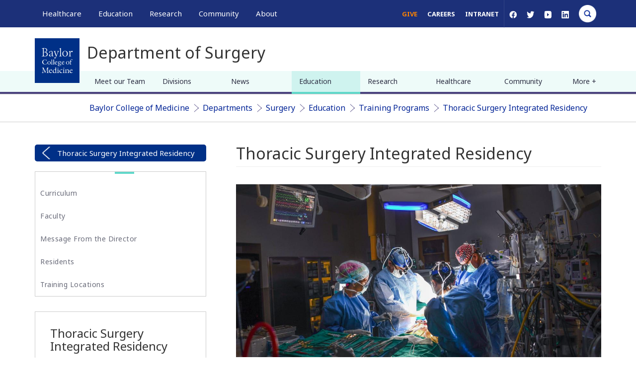

--- FILE ---
content_type: application/javascript
request_url: https://cdn.bcm.edu/sites/default/files/js/optimized/js_jWde1TJZOHRhb6oek7b8MkTqrPvQ8J3jA8z4m6sJGIM.i206-VtgazFWL2NztKLUPfnUD6VqokkiROwB5v0_c-c.js?t8wvqu
body_size: -101
content:
var Drupal=Drupal||{};(function($,Drupal,Bootstrap){"use strict";Bootstrap.extendPlugin('tooltip',function(settings){return{DEFAULTS:{animation:!!settings.tooltip_animation,enabled:settings.tooltip_enabled,html:!!settings.tooltip_html,placement:settings.tooltip_placement,selector:settings.tooltip_selector,trigger:settings.tooltip_trigger,delay:parseInt(settings.tooltip_delay,10),container:settings.tooltip_container}}});Drupal.behaviors.bootstrapTooltips={attach:function(context){if(!$.fn.tooltip||!$.fn.tooltip.Constructor.DEFAULTS.enabled)return;var elements=$(context).find('[data-toggle="tooltip"]').toArray();for(var i=0;i<elements.length;i++){var $element=$(elements[i]),options=$.extend({},$.fn.tooltip.Constructor.DEFAULTS,$element.data());$element.tooltip(options)}},detach:function(context){if(!$.fn.tooltip||!$.fn.tooltip.Constructor.DEFAULTS.enabled)return;$(context).find('[data-toggle="tooltip"]').tooltip('destroy')}}})(window.jQuery,window.Drupal,window.Drupal.bootstrap)